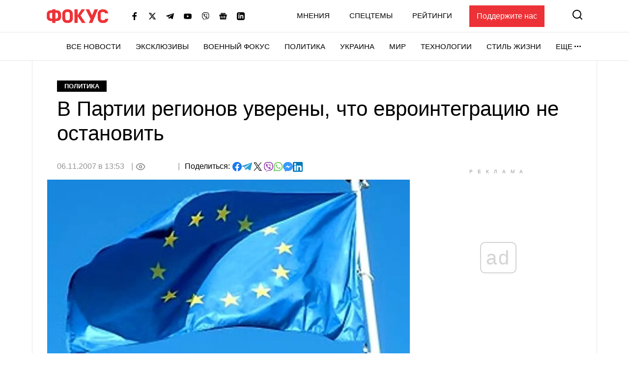

--- FILE ---
content_type: text/html; charset=utf-8
request_url: https://www.google.com/recaptcha/api2/aframe
body_size: 267
content:
<!DOCTYPE HTML><html><head><meta http-equiv="content-type" content="text/html; charset=UTF-8"></head><body><script nonce="WwV10K0KxtLN7ePaJleO5Q">/** Anti-fraud and anti-abuse applications only. See google.com/recaptcha */ try{var clients={'sodar':'https://pagead2.googlesyndication.com/pagead/sodar?'};window.addEventListener("message",function(a){try{if(a.source===window.parent){var b=JSON.parse(a.data);var c=clients[b['id']];if(c){var d=document.createElement('img');d.src=c+b['params']+'&rc='+(localStorage.getItem("rc::a")?sessionStorage.getItem("rc::b"):"");window.document.body.appendChild(d);sessionStorage.setItem("rc::e",parseInt(sessionStorage.getItem("rc::e")||0)+1);localStorage.setItem("rc::h",'1769912932050');}}}catch(b){}});window.parent.postMessage("_grecaptcha_ready", "*");}catch(b){}</script></body></html>

--- FILE ---
content_type: application/javascript; charset=utf-8
request_url: https://fundingchoicesmessages.google.com/f/AGSKWxUg3LEwasEgcKsq7tQhCA264l-91gtql2Z3J-e0kCjlhowCgEBK5tJOJlFgAKXef_bl1dCk5cUrzcdEH5dUdjAhYGWUOBZwaNTF_u8B0prA8hYcmbyXhQMo7YFwmmz8iTCKjmRg7Q4XUixZnnehEyrLXNXXbkAuQO2DsgmIABEFTNNyw1hlOVkX0i9U/_/advph./adsfinal./buyad.-600x70./ads/popout.
body_size: -1288
content:
window['801fe8e7-15cf-47f3-b8ce-6b2ea03feb60'] = true;